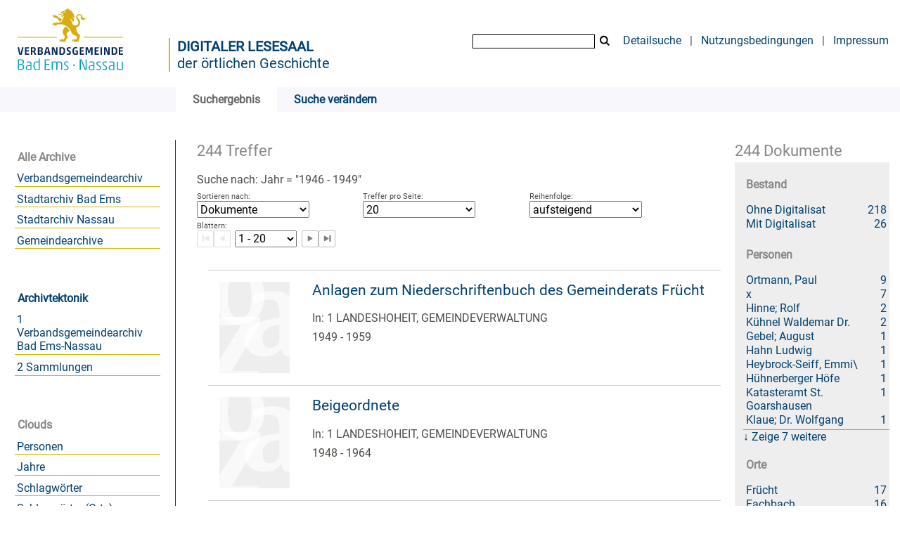

--- FILE ---
content_type: text/html;charset=utf-8
request_url: https://archiv.vgben.de/search?operation=searchRetrieve&query=dc.date%3D%221946%20-%201949%22%20and%20vl.domain%3Dvgaben%20sortBy%20dc.title%2Fasc
body_size: 8586
content:
<!DOCTYPE html>
<html lang="de"><head><title>Digitales Archiv der Verbandsgemeinde Bad Ems-Nassau / Suche Jahr = "1946 - 1949" [1-20]</title><meta http-equiv="Content-Type" content="xml; charset=UTF-8"><meta name="viewport" content="width = device-width, initial-scale = 1"><meta name="description" content="Digitales Archiv der Verbandsgemeinde Bad Ems-Nassau"><meta lang="de" content=""><link rel="shortcut icon" href="/domainimage/favicon.ico" type="image/x-icon"><link rel="alternate" type="application/rss+xml" title="Digitales Archiv der Verbandsgemeinde Bad Ems-Nassau" href="/rss"><link type="text/css" href="/css/vgaben.vgaben_content.css?-6152432537825016862" rel="stylesheet"><script src="/thirdparty/jquery-3.6.0.min.js">&#160;</script><script defer src="/static/scripts/main.js">&#160;</script><script defer src="/static/scripts/common.js">&#160;</script><script defer src="/static/scripts/fulltext.js">&#160;</script></head><body style="" class="bd-guest   bd-flexLayout bd-root bd-r-vgaben bd-m- bd-vgaben  bd-eadArchiveCollection bd-search bd-portal bd-nav bd-portal-searchResult bd-nav-searchResult bd-search-searchResult bd-list-rows bd-listnav"><span style="display:none" id="meta"><var id="tree">&#160;<var id="timeout" value="3600" class=" sessionsys"> </var><var id="name" value="vgaben" class=" domain"> </var><var id="relativeRootDomain" value="vgaben" class=" domain"> </var><var id="pathinfo" value="/search" class=" request"> </var><var id="fulldata" value="false" class=" domain"> </var><var id="search-linkDetailedsearchScope" value="domain" class=" templating"> </var><var id="class" value="search" class=" request"> </var><var id="classtype" value="portal" class=" request"> </var><var id="tab" value="searchResult" class=" request"> </var><var id="id" value="" class=" request"> </var><var id="query" value='dc.date="1946 - 1949" and vl.domain=vgaben sortBy dc.title/asc' class=" request"> </var><var id="leftColToggled" value="false" class=" session"> </var><var id="facetFilterToggled" value="false" class=" session"> </var><var id="topheight" value="80" class=" session"> </var><var id="bottomheight" value="20" class=" session"> </var><var id="bodywidth" value="1000" class=" session"> </var><var id="centercolwidth" value="0" class=" session"> </var><var id="middlerowheight" value="476" class=" session"> </var><var id="numberOfThumbs" value="20" class=" session"> </var><var id="clientwidth" value="1000" class=" session"> </var><var id="fullScreen" value="false" class=" session"> </var><var id="staticWidth" value="false" class=" session"> </var><var id="rightcolwidth" value="220" class=" session"> </var><var id="leftcolwidth" value="200" class=" session"> </var><var id="zoomwidth" value="600" class=" session"> </var><var id="mode" value="w" class=" session"> </var><var id="initialized" value="false" class=" session"> </var><var id="sizes" value="128,1200,2000,0,1000,304,1504,504,800" class=" webcache"> </var><var id="availableZoomLevels" value="304,504,800,1000,1504,2000" class=" webcache"> </var><var id="js-toggleMobileNavi" value="None" class=" templating"> </var><var id="fullscreen-fullzoomOnly" value="false" class=" templating"> </var><var id="css-mobileMin" value="992px" class=" templating"> </var><var id="tei-on" value="false" class=" templating"> </var><var id="search-alertIfEmpty" value="true" class=" templating"> </var><var id="search-quicksearchScope" value="domain" class=" templating"> </var><var id="search-toggleListMinStructs" value="3" class=" templating"> </var><var id="search-highlightingColor" value="00808066" class=" templating"> </var><var id="layout-wrapperMargins" value="body" class=" templating"> </var><var id="layout-useMiddleContentDIV" value="false" class=" templating"> </var><var id="layout-navPortAboveMiddleContentDIV" value="false" class=" templating"> </var><var id="navPort-align" value="top" class=" templating"> </var><var id="navPort-searchTheBookInit" value="closed" class=" templating"> </var><var id="navPath-pageviewStructureResize" value="js" class=" templating"> </var><var id="layout-useLayout" value="flexLayout" class=" templating"> </var><var id="listNavigation-keepToggleState" value="false" class=" templating"> </var><var id="fullscreen-mode" value="None" class=" templating"> </var><var id="groups" value="guest" class=" user"> </var></var><var id="client" value="browser">&#160;</var><var id="guest" value="true">&#160;</var><var class="layout" id="colleft" value="searchResult,">&#160;</var><var class="layout" id="colright" value="">&#160;</var></span><div id="main" class="divmain "><div id="topParts" class=""><a class="screenreaders" href="#leftParts">zum Hauptmen&#252;</a><a class="screenreaders" href="#centerParts">zum Inhalt</a><header role="banner" class=""><div id="defaultTop" class="wiki wiki-top defaultTop wiki-defaultTop defaultTop "><table cellpadding="0" cellspacing="0" id="topContent">
		<tr>
			<td>
<a href="https://vgben.de"><img alt="Logo der Verbandsgemeinde" src="/domainimage/logo.svg" style="height:120px;"></a>
			</td>
			<td id="topmenu">
            <div id="portallabel" style="margin-left: -5px; border-left: 2px solid #d9b600; margin-top: .3em; padding-top 2em; float: left; text-align: left; font-size: 1.25em; color: #004070;"><a class="textlink" href="/" style="text-transform: uppercase; font-weight: bold;">Digitaler Lesesaal</a><br><a class="textlink" href="/">der &#246;rtlichen Geschichte</a></div>
				<form method="get" onsubmit="return alertIfEmpty()" name="searchBox" class="searchform" id="quickSearchform" action="/search/quick"><label class="screenreaders" for="quicksearch">Quick Search: </label><input type="text" id="quicksearch" name="query" class="quicksearch" onfocus="this.value=''" style="" value="" preset="" msg="Bitte mindestens einen Suchbegriff eingeben."><button type="submit" id="quicksearchSubmit" class="button large edge slim flat noborder searchglass"><span class="hidden">OK</span></button></form>
				<a class="textlink" id="searchexpert" href="/search">Detailsuche</a>
				<span> | </span>
                				<a class="textlink" href="/wiki/Nutzungsbedingungen">Nutzungsbedingungen</a>
                				<span> | </span>
				<a class="textlink" href="/doc/imprint">Impressum</a>
			</td>
		</tr>
	</table></div><div id="mobileTop" class="defaultTop"><div class="main"><div id="topLogo"><a href="/" title="HOME">&#160;</a></div><div class="topLiner"><div class="vlsControl vl-mobile-top"><div class="button top-toggler large flat noborder searchglass searchbox toggle"><span style="font-size:0">&#160;</span></div><div title="Men&#252;" class="button custom-menu-layer top-toggler large flat noborder contents toggle leftParts"><span style="display: none;">&#160;</span></div></div></div></div><div class="addbox"><div class="searchbox totoggle"><form method="get" onsubmit='return alertIfEmpty("mobileQuicksearch")' name="searchBox" class="searchform" id="mobilequickSearchform" action="/search/quick"><a class="textlink  sel " id="searchexpert" href="/search"><span>Detailsuche</span></a><div id="mqs-wrap"><label class="screenreaders" for="mobileQuicksearch">Schnellsuche: </label><span class="button large edge slim flat noborder searchglass glassindic"><span style="display:none">&#160;</span></span><input type="text" id="mobileQuicksearch" name="query" class="quicksearch" onfocus="this.value=''" style="" placeholder="Suche " value="" preset="" msg="Bitte mindestens einen Suchbegriff eingeben."></div><button type="submit" id="quicksearchSubmit" class=" button large edge slim flat noborder searchglass"><span class="hidden">OK</span></button></form></div><div class="contents"><div class="vlsControl vl-mobile-top togglers"><div class="button list-toggler large flat noborder toggle leftParts" title="Men&#252;">Men&#252;</div><div class="button list-toggler large flat noborder toggle listNavigation" title="Filter">Filter</div></div></div></div></div><nav class="navPort   "><ul id="navPort" class="nav-inline navPort-nav navPort-search-searchResult"><li class="viewCtrl_sel  tab-searchResult firstCtrl tab-nav-searchResult" id="tab-search-searchResult"><span><i class="cap tab">Suchergebnis</i></span></li><li class="viewCtrl  tab-searchUI lastCtrl evenCtrl tab-search tab-nav-searchUI" id="tab-search-searchUI"><a href="/search"><i class="cap tab">Suche ver&#228;ndern</i></a></li><span style="font-size:0px">&#160;</span></ul></nav></header></div><div id="middleParts" class=""><div id="leftParts" class="leftcol"><a class="screenreaders" name="leftParts">&#160;</a><div id="leftContent"><nav role="navigation"><section><div class="menusection domainBox"><h4 class="menuheader" id="menuheaderDomainbox"><div>Alle Archive</div></h4><div class="menubox menubox menuboxDomainbox menuboxDomainbox-flat sel "><ul class="vl-nav nav"><li><a class="vgaben-child vgabenmain " href="/main">Verbandsgemeindearchiv</a></li><li><a class="vgaben-child vgabadems " href="/badems">Stadtarchiv Bad Ems</a></li><li><a class="vgaben-child vganassau " href="/nassau">Stadtarchiv Nassau</a></li><li><a class="vgaben-child vgagem " href="/gem">Gemeindearchive</a></li></ul></div></div></section><div id="firstClassificationLevel"><h4 class="menuheader menuheader-sel" id=""><div><a href="/topic/view/69">Archivtektonik</a></div></h4><div class="menubox menubox"><ul class="vl-nav nav"><li><a href="/topic/view/70">1 Verbandsgemeindearchiv Bad Ems-Nassau</a></li><li><a href="/topic/view/114">2 Sammlungen</a></li></ul></div></div><section><div class="menusection menusection-clouds"><h4 class="menuheader" id="menuboxCloudsHeader"><div>Clouds</div></h4><div class="menubox menubox" id="menuboxCloudsBox"><ul class="vl-nav nav"><li><a class="cloud-name  first" href="/nav/cloud/name">Personen</a></li><li><a class="cloud-date " href="/nav/cloud/date">Jahre</a></li><li><a class="cloud-keyword " href="/nav/cloud/keyword">Schlagw&#246;rter</a></li><li><a class="cloud-keyword.place " href="/nav/cloud/keyword.place">Schlagw&#246;rter (Orte)</a></li><li><a class="cloud-keyword.name  last" href="/nav/cloud/keyword.name">Schlagw&#246;rter (Personen)</a></li></ul></div></div></section></nav></div></div><div id="centerParts" class="maincol "><main role="main" class=""><img alt="" style="position:absolute;left:-9999px" id="cInfo" width="0" height="0"><div class="listNavigation column center " id="listNavigation"><a class="screenreaders" name="listNavigation">&#160;</a><nav role="navigation"><div id="countTitlesHeader" class="mainheader listNavBox results-count"><span class="num"><span><span class="titlecount">244</span><span class="mdtype"> Dokumente</span></span></span></div><div class="listNavBox" id="facetData"><div class="menusection pagemode" style=""><h4 class="menuheader menuheader-pagemode" id=""><div>Bestand</div></h4><div class="menubox menubox menubox-pagemode"><ul class="vl-nav nav"><li><a name="/search" href="?&amp;query=dc.date%3D%221946%20-%201949%22%20and%20vl.domain%3Dvgaben%20sortBy%20dc.title%2Fasc&amp;operation=searchRetrieve&amp;facets=pagemode%3D%22empty%22" rel="nofollow"><span class="itemCount" style="float:right"><span>218</span><span class="screenreaders">Eintr&#228;ge f&#252;r </span></span><span class="item">Ohne Digitalisat</span></a></li><li><a name="/search" href="?&amp;query=dc.date%3D%221946%20-%201949%22%20and%20vl.domain%3Dvgaben%20sortBy%20dc.title%2Fasc&amp;operation=searchRetrieve&amp;facets=pagemode%3D%22digitized%22" rel="nofollow"><span class="itemCount" style="float:right"><span>26</span><span class="screenreaders">Eintr&#228;ge f&#252;r </span></span><span class="item">Mit Digitalisat</span></a></li></ul></div></div><div class="menusection name" style=""><h4 class="menuheader menuheader-name" id=""><div>Personen</div></h4><div class="menubox menubox menubox-name"><ul class="vl-nav nav"><li><a name="/search" href="?&amp;query=dc.date%3D%221946%20-%201949%22%20and%20vl.domain%3Dvgaben%20sortBy%20dc.title%2Fasc&amp;operation=searchRetrieve&amp;facets=name%3D%22Ortmann%2C%20Paul%22" rel="nofollow"><span class="itemCount" style="float:right"><span>9</span><span class="screenreaders">Eintr&#228;ge f&#252;r </span></span><span class="item">Ortmann, Paul</span></a></li><li><a name="/search" href="?&amp;query=dc.date%3D%221946%20-%201949%22%20and%20vl.domain%3Dvgaben%20sortBy%20dc.title%2Fasc&amp;operation=searchRetrieve&amp;facets=name%3D%22x%22" rel="nofollow"><span class="itemCount" style="float:right"><span>7</span><span class="screenreaders">Eintr&#228;ge f&#252;r </span></span><span class="item">x</span></a></li><li><a name="/search" href="?&amp;query=dc.date%3D%221946%20-%201949%22%20and%20vl.domain%3Dvgaben%20sortBy%20dc.title%2Fasc&amp;operation=searchRetrieve&amp;facets=name%3D%22Hinne%3B%20Rolf%22" rel="nofollow"><span class="itemCount" style="float:right"><span>2</span><span class="screenreaders">Eintr&#228;ge f&#252;r </span></span><span class="item">Hinne; Rolf</span></a></li><li><a name="/search" href="?&amp;query=dc.date%3D%221946%20-%201949%22%20and%20vl.domain%3Dvgaben%20sortBy%20dc.title%2Fasc&amp;operation=searchRetrieve&amp;facets=name%3D%22K%C3%BChnel%20Waldemar%20Dr.%22" rel="nofollow"><span class="itemCount" style="float:right"><span>2</span><span class="screenreaders">Eintr&#228;ge f&#252;r </span></span><span class="item">K&#252;hnel Waldemar Dr.</span></a></li><li><a name="/search" href="?&amp;query=dc.date%3D%221946%20-%201949%22%20and%20vl.domain%3Dvgaben%20sortBy%20dc.title%2Fasc&amp;operation=searchRetrieve&amp;facets=name%3D%22Gebel%3B%20August%22" rel="nofollow"><span class="itemCount" style="float:right"><span>1</span><span class="screenreaders">Eintr&#228;ge f&#252;r </span></span><span class="item">Gebel; August</span></a></li><li><a name="/search" href="?&amp;query=dc.date%3D%221946%20-%201949%22%20and%20vl.domain%3Dvgaben%20sortBy%20dc.title%2Fasc&amp;operation=searchRetrieve&amp;facets=name%3D%22Hahn%20Ludwig%22" rel="nofollow"><span class="itemCount" style="float:right"><span>1</span><span class="screenreaders">Eintr&#228;ge f&#252;r </span></span><span class="item">Hahn Ludwig</span></a></li><li><a name="/search" href="?&amp;query=dc.date%3D%221946%20-%201949%22%20and%20vl.domain%3Dvgaben%20sortBy%20dc.title%2Fasc&amp;operation=searchRetrieve&amp;facets=name%3D%22Heybrock-Seiff%2C%20Emmi%5C%22" rel="nofollow"><span class="itemCount" style="float:right"><span>1</span><span class="screenreaders">Eintr&#228;ge f&#252;r </span></span><span class="item">Heybrock-Seiff, Emmi\</span></a></li><li><a name="/search" href="?&amp;query=dc.date%3D%221946%20-%201949%22%20and%20vl.domain%3Dvgaben%20sortBy%20dc.title%2Fasc&amp;operation=searchRetrieve&amp;facets=name%3D%22H%C3%BChnerberger%20H%C3%B6fe%22" rel="nofollow"><span class="itemCount" style="float:right"><span>1</span><span class="screenreaders">Eintr&#228;ge f&#252;r </span></span><span class="item">H&#252;hnerberger H&#246;fe</span></a></li><li><a name="/search" href="?&amp;query=dc.date%3D%221946%20-%201949%22%20and%20vl.domain%3Dvgaben%20sortBy%20dc.title%2Fasc&amp;operation=searchRetrieve&amp;facets=name%3D%22Katasteramt%20St.%20Goarshausen%22" rel="nofollow"><span class="itemCount" style="float:right"><span>1</span><span class="screenreaders">Eintr&#228;ge f&#252;r </span></span><span class="item">Katasteramt St. Goarshausen</span></a></li><li><a name="/search" href="?&amp;query=dc.date%3D%221946%20-%201949%22%20and%20vl.domain%3Dvgaben%20sortBy%20dc.title%2Fasc&amp;operation=searchRetrieve&amp;facets=name%3D%22Klaue%3B%20Dr.%20Wolfgang%22" rel="nofollow"><span class="itemCount" style="float:right"><span>1</span><span class="screenreaders">Eintr&#228;ge f&#252;r </span></span><span class="item">Klaue; Dr. Wolfgang</span></a></li><li><a name="/search" href="?&amp;query=dc.date%3D%221946%20-%201949%22%20and%20vl.domain%3Dvgaben%20sortBy%20dc.title%2Fasc&amp;operation=searchRetrieve&amp;facets=name%3D%22Peter%20Haas%2C%20Wilhelm%20Augst%20u.a.%22" class="toggled-facetitems" rel="nofollow"><span class="itemCount" style="float:right"><span>1</span><span class="screenreaders">Eintr&#228;ge f&#252;r </span></span><span class="item">Peter Haas, Wilhelm Augst u.a.</span></a></li><li><a name="/search" href="?&amp;query=dc.date%3D%221946%20-%201949%22%20and%20vl.domain%3Dvgaben%20sortBy%20dc.title%2Fasc&amp;operation=searchRetrieve&amp;facets=name%3D%22Rechnungshof%22" class="toggled-facetitems" rel="nofollow"><span class="itemCount" style="float:right"><span>1</span><span class="screenreaders">Eintr&#228;ge f&#252;r </span></span><span class="item">Rechnungshof</span></a></li><li><a name="/search" href="?&amp;query=dc.date%3D%221946%20-%201949%22%20and%20vl.domain%3Dvgaben%20sortBy%20dc.title%2Fasc&amp;operation=searchRetrieve&amp;facets=name%3D%22Schuhmacher%3B%20Wilhelm%22" class="toggled-facetitems" rel="nofollow"><span class="itemCount" style="float:right"><span>1</span><span class="screenreaders">Eintr&#228;ge f&#252;r </span></span><span class="item">Schuhmacher; Wilhelm</span></a></li><li><a name="/search" href="?&amp;query=dc.date%3D%221946%20-%201949%22%20and%20vl.domain%3Dvgaben%20sortBy%20dc.title%2Fasc&amp;operation=searchRetrieve&amp;facets=name%3D%22Stadt%20Bad%20Ems%22" class="toggled-facetitems" rel="nofollow"><span class="itemCount" style="float:right"><span>1</span><span class="screenreaders">Eintr&#228;ge f&#252;r </span></span><span class="item">Stadt Bad Ems</span></a></li><li><a name="/search" href="?&amp;query=dc.date%3D%221946%20-%201949%22%20and%20vl.domain%3Dvgaben%20sortBy%20dc.title%2Fasc&amp;operation=searchRetrieve&amp;facets=name%3D%22Suderow-Wolf%3B%20Maria%22" class="toggled-facetitems" rel="nofollow"><span class="itemCount" style="float:right"><span>1</span><span class="screenreaders">Eintr&#228;ge f&#252;r </span></span><span class="item">Suderow-Wolf; Maria</span></a></li><li><a name="/search" href="?&amp;query=dc.date%3D%221946%20-%201949%22%20and%20vl.domain%3Dvgaben%20sortBy%20dc.title%2Fasc&amp;operation=searchRetrieve&amp;facets=name%3D%22VG-Werke%22" class="toggled-facetitems" rel="nofollow"><span class="itemCount" style="float:right"><span>1</span><span class="screenreaders">Eintr&#228;ge f&#252;r </span></span><span class="item">VG-Werke</span></a></li><li><a name="/search" href="?&amp;query=dc.date%3D%221946%20-%201949%22%20and%20vl.domain%3Dvgaben%20sortBy%20dc.title%2Fasc&amp;operation=searchRetrieve&amp;facets=name%3D%22Wasser-%20und%20Schifffahrtsamt%22" class="toggled-facetitems" rel="nofollow"><span class="itemCount" style="float:right"><span>1</span><span class="screenreaders">Eintr&#228;ge f&#252;r </span></span><span class="item">Wasser- und Schifffahrtsamt</span></a></li></ul></div><a class="toggle-facetitems toggle-facetitems-name expand-facetitems">Zeige 7 weitere</a><a class="toggle-facetitems reduce-facetitems" style="display:none">Zeige erste 10</a></div><div class="menusection place" style=""><h4 class="menuheader menuheader-place" id=""><div>Orte</div></h4><div class="menubox menubox menubox-place"><ul class="vl-nav nav"><li><a name="/search" href="?&amp;query=dc.date%3D%221946%20-%201949%22%20and%20vl.domain%3Dvgaben%20sortBy%20dc.title%2Fasc&amp;operation=searchRetrieve&amp;facets=place%3D%22Fr%C3%BCcht%22" rel="nofollow"><span class="itemCount" style="float:right"><span>17</span><span class="screenreaders">Eintr&#228;ge f&#252;r </span></span><span class="item">Fr&#252;cht</span></a></li><li><a name="/search" href="?&amp;query=dc.date%3D%221946%20-%201949%22%20and%20vl.domain%3Dvgaben%20sortBy%20dc.title%2Fasc&amp;operation=searchRetrieve&amp;facets=place%3D%22Fachbach%22" rel="nofollow"><span class="itemCount" style="float:right"><span>16</span><span class="screenreaders">Eintr&#228;ge f&#252;r </span></span><span class="item">Fachbach</span></a></li><li><a name="/search" href="?&amp;query=dc.date%3D%221946%20-%201949%22%20and%20vl.domain%3Dvgaben%20sortBy%20dc.title%2Fasc&amp;operation=searchRetrieve&amp;facets=place%3D%22Bad%20Ems%22" rel="nofollow"><span class="itemCount" style="float:right"><span>15</span><span class="screenreaders">Eintr&#228;ge f&#252;r </span></span><span class="item">Bad Ems</span></a></li><li><a name="/search" href="?&amp;query=dc.date%3D%221946%20-%201949%22%20and%20vl.domain%3Dvgaben%20sortBy%20dc.title%2Fasc&amp;operation=searchRetrieve&amp;facets=place%3D%22Kemmenau%22" rel="nofollow"><span class="itemCount" style="float:right"><span>8</span><span class="screenreaders">Eintr&#228;ge f&#252;r </span></span><span class="item">Kemmenau</span></a></li><li><a name="/search" href="?&amp;query=dc.date%3D%221946%20-%201949%22%20and%20vl.domain%3Dvgaben%20sortBy%20dc.title%2Fasc&amp;operation=searchRetrieve&amp;facets=place%3D%22Arzbach%22" rel="nofollow"><span class="itemCount" style="float:right"><span>5</span><span class="screenreaders">Eintr&#228;ge f&#252;r </span></span><span class="item">Arzbach</span></a></li><li><a name="/search" href="?&amp;query=dc.date%3D%221946%20-%201949%22%20and%20vl.domain%3Dvgaben%20sortBy%20dc.title%2Fasc&amp;operation=searchRetrieve&amp;facets=place%3D%22Bad%20Ems%5C%22" rel="nofollow"><span class="itemCount" style="float:right"><span>4</span><span class="screenreaders">Eintr&#228;ge f&#252;r </span></span><span class="item">Bad Ems\</span></a></li><li><a name="/search" href="?&amp;query=dc.date%3D%221946%20-%201949%22%20and%20vl.domain%3Dvgaben%20sortBy%20dc.title%2Fasc&amp;operation=searchRetrieve&amp;facets=place%3D%22Koblenz%22" rel="nofollow"><span class="itemCount" style="float:right"><span>3</span><span class="screenreaders">Eintr&#228;ge f&#252;r </span></span><span class="item">Koblenz</span></a></li><li><a name="/search" href="?&amp;query=dc.date%3D%221946%20-%201949%22%20and%20vl.domain%3Dvgaben%20sortBy%20dc.title%2Fasc&amp;operation=searchRetrieve&amp;facets=place%3D%22Miellen%22" rel="nofollow"><span class="itemCount" style="float:right"><span>2</span><span class="screenreaders">Eintr&#228;ge f&#252;r </span></span><span class="item">Miellen</span></a></li><li><a name="/search" href="?&amp;query=dc.date%3D%221946%20-%201949%22%20and%20vl.domain%3Dvgaben%20sortBy%20dc.title%2Fasc&amp;operation=searchRetrieve&amp;facets=place%3D%22Dausenau%22" rel="nofollow"><span class="itemCount" style="float:right"><span>1</span><span class="screenreaders">Eintr&#228;ge f&#252;r </span></span><span class="item">Dausenau</span></a></li><li><a name="/search" href="?&amp;query=dc.date%3D%221946%20-%201949%22%20and%20vl.domain%3Dvgaben%20sortBy%20dc.title%2Fasc&amp;operation=searchRetrieve&amp;facets=place%3D%22Lahnstein%3B%20Oberlahnstein%22" rel="nofollow"><span class="itemCount" style="float:right"><span>1</span><span class="screenreaders">Eintr&#228;ge f&#252;r </span></span><span class="item">Lahnstein; Oberlahnstein</span></a></li><li><a name="/search" href="?&amp;query=dc.date%3D%221946%20-%201949%22%20and%20vl.domain%3Dvgaben%20sortBy%20dc.title%2Fasc&amp;operation=searchRetrieve&amp;facets=place%3D%22Nievern%22" class="toggled-facetitems" rel="nofollow"><span class="itemCount" style="float:right"><span>1</span><span class="screenreaders">Eintr&#228;ge f&#252;r </span></span><span class="item">Nievern</span></a></li><li><a name="/search" href="?&amp;query=dc.date%3D%221946%20-%201949%22%20and%20vl.domain%3Dvgaben%20sortBy%20dc.title%2Fasc&amp;operation=searchRetrieve&amp;facets=place%3D%22Nievern%5C%22" class="toggled-facetitems" rel="nofollow"><span class="itemCount" style="float:right"><span>1</span><span class="screenreaders">Eintr&#228;ge f&#252;r </span></span><span class="item">Nievern\</span></a></li><li><a name="/search" href="?&amp;query=dc.date%3D%221946%20-%201949%22%20and%20vl.domain%3Dvgaben%20sortBy%20dc.title%2Fasc&amp;operation=searchRetrieve&amp;facets=place%3D%22Nievern%5CDausenau%22" class="toggled-facetitems" rel="nofollow"><span class="itemCount" style="float:right"><span>1</span><span class="screenreaders">Eintr&#228;ge f&#252;r </span></span><span class="item">Nievern\Dausenau</span></a></li><li><a name="/search" href="?&amp;query=dc.date%3D%221946%20-%201949%22%20and%20vl.domain%3Dvgaben%20sortBy%20dc.title%2Fasc&amp;operation=searchRetrieve&amp;facets=place%3D%22Obernhof%22" class="toggled-facetitems" rel="nofollow"><span class="itemCount" style="float:right"><span>1</span><span class="screenreaders">Eintr&#228;ge f&#252;r </span></span><span class="item">Obernhof</span></a></li><li><a name="/search" href="?&amp;query=dc.date%3D%221946%20-%201949%22%20and%20vl.domain%3Dvgaben%20sortBy%20dc.title%2Fasc&amp;operation=searchRetrieve&amp;facets=place%3D%22Wasserversorgung%22" class="toggled-facetitems" rel="nofollow"><span class="itemCount" style="float:right"><span>1</span><span class="screenreaders">Eintr&#228;ge f&#252;r </span></span><span class="item">Wasserversorgung</span></a></li></ul></div><a class="toggle-facetitems toggle-facetitems-place expand-facetitems">Zeige 5 weitere</a><a class="toggle-facetitems reduce-facetitems" style="display:none">Zeige erste 10</a></div><div class="menusection d100" style=""><h4 class="menuheader menuheader-d100" id=""><div>Zeitr&#228;ume</div></h4><div class="menubox menubox menubox-d100"><ul class="vl-nav nav"><li><a name="/search" href="?&amp;query=dc.date%3D%221946%20-%201949%22%20and%20vl.domain%3Dvgaben%20sortBy%20dc.title%2Fasc&amp;operation=searchRetrieve&amp;facets=d100%3D%221900%22" rel="nofollow"><span class="itemCount" style="float:right"><span>244</span><span class="screenreaders">Eintr&#228;ge f&#252;r </span></span><span class="item">1901-2000</span></a></li></ul></div></div><div class="menusection d10" style=""><h4 class="menuheader menuheader-d10" id=""><div>Zeitr&#228;ume</div></h4><div class="menubox menubox menubox-d10"><ul class="vl-nav nav"><li><a name="/search" href="?&amp;query=dc.date%3D%221946%20-%201949%22%20and%20vl.domain%3Dvgaben%20sortBy%20dc.title%2Fasc&amp;operation=searchRetrieve&amp;facets=d10%3D%221940%22" rel="nofollow"><span class="itemCount" style="float:right"><span>244</span><span class="screenreaders">Eintr&#228;ge f&#252;r </span></span><span class="item">1941-1950</span></a></li></ul></div></div><div class="menusection keyword" style=""><h4 class="menuheader menuheader-keyword" id=""><div>Schlagw&#246;rter</div></h4><div class="menubox menubox menubox-keyword"><ul class="vl-nav nav"><li><a name="/search" href="?&amp;query=dc.date%3D%221946%20-%201949%22%20and%20vl.domain%3Dvgaben%20sortBy%20dc.title%2Fasc&amp;operation=searchRetrieve&amp;facets=keyword%3D%22Sterberegister%22" rel="nofollow"><span class="itemCount" style="float:right"><span>25</span><span class="screenreaders">Eintr&#228;ge f&#252;r </span></span><span class="item">Sterberegister</span></a></li><li><a name="/search" href="?&amp;query=dc.date%3D%221946%20-%201949%22%20and%20vl.domain%3Dvgaben%20sortBy%20dc.title%2Fasc&amp;operation=searchRetrieve&amp;facets=keyword%3D%22Europ%C3%A4ischer%20Hof%22" rel="nofollow"><span class="itemCount" style="float:right"><span>9</span><span class="screenreaders">Eintr&#228;ge f&#252;r </span></span><span class="item">Europ&#228;ischer Hof</span></a></li><li><a name="/search" href="?&amp;query=dc.date%3D%221946%20-%201949%22%20and%20vl.domain%3Dvgaben%20sortBy%20dc.title%2Fasc&amp;operation=searchRetrieve&amp;facets=keyword%3D%22B%C3%BCrgermeister%22" rel="nofollow"><span class="itemCount" style="float:right"><span>5</span><span class="screenreaders">Eintr&#228;ge f&#252;r </span></span><span class="item">B&#252;rgermeister</span></a></li><li><a name="/search" href="?&amp;query=dc.date%3D%221946%20-%201949%22%20and%20vl.domain%3Dvgaben%20sortBy%20dc.title%2Fasc&amp;operation=searchRetrieve&amp;facets=keyword%3D%22Haushaltsplan%22" rel="nofollow"><span class="itemCount" style="float:right"><span>5</span><span class="screenreaders">Eintr&#228;ge f&#252;r </span></span><span class="item">Haushaltsplan</span></a></li><li><a name="/search" href="?&amp;query=dc.date%3D%221946%20-%201949%22%20and%20vl.domain%3Dvgaben%20sortBy%20dc.title%2Fasc&amp;operation=searchRetrieve&amp;facets=keyword%3D%22Aussch%C3%BCsse%22" rel="nofollow"><span class="itemCount" style="float:right"><span>3</span><span class="screenreaders">Eintr&#228;ge f&#252;r </span></span><span class="item">Aussch&#252;sse</span></a></li><li><a name="/search" href="?&amp;query=dc.date%3D%221946%20-%201949%22%20and%20vl.domain%3Dvgaben%20sortBy%20dc.title%2Fasc&amp;operation=searchRetrieve&amp;facets=keyword%3D%22Fremdenverkehr%22" rel="nofollow"><span class="itemCount" style="float:right"><span>3</span><span class="screenreaders">Eintr&#228;ge f&#252;r </span></span><span class="item">Fremdenverkehr</span></a></li><li><a name="/search" href="?&amp;query=dc.date%3D%221946%20-%201949%22%20and%20vl.domain%3Dvgaben%20sortBy%20dc.title%2Fasc&amp;operation=searchRetrieve&amp;facets=keyword%3D%22Personalakten%22" rel="nofollow"><span class="itemCount" style="float:right"><span>3</span><span class="screenreaders">Eintr&#228;ge f&#252;r </span></span><span class="item">Personalakten</span></a></li><li><a name="/search" href="?&amp;query=dc.date%3D%221946%20-%201949%22%20and%20vl.domain%3Dvgaben%20sortBy%20dc.title%2Fasc&amp;operation=searchRetrieve&amp;facets=keyword%3D%22Schulen%5CGoethe-Gymnasium%22" rel="nofollow"><span class="itemCount" style="float:right"><span>3</span><span class="screenreaders">Eintr&#228;ge f&#252;r </span></span><span class="item">Schulen\Goethe-Gymnasium</span></a></li><li><a name="/search" href="?&amp;query=dc.date%3D%221946%20-%201949%22%20and%20vl.domain%3Dvgaben%20sortBy%20dc.title%2Fasc&amp;operation=searchRetrieve&amp;facets=keyword%3D%22Schulspeisung%22" rel="nofollow"><span class="itemCount" style="float:right"><span>3</span><span class="screenreaders">Eintr&#228;ge f&#252;r </span></span><span class="item">Schulspeisung</span></a></li><li><a name="/search" href="?&amp;query=dc.date%3D%221946%20-%201949%22%20and%20vl.domain%3Dvgaben%20sortBy%20dc.title%2Fasc&amp;operation=searchRetrieve&amp;facets=keyword%3D%22Deutsches%20Rotes%20Kreuz%22" rel="nofollow"><span class="itemCount" style="float:right"><span>2</span><span class="screenreaders">Eintr&#228;ge f&#252;r </span></span><span class="item">Deutsches Rotes Kreuz</span></a></li><li><a name="/search" href="?&amp;query=dc.date%3D%221946%20-%201949%22%20and%20vl.domain%3Dvgaben%20sortBy%20dc.title%2Fasc&amp;operation=searchRetrieve&amp;facets=keyword%3D%22Eier%22" class="toggled-facetitems" rel="nofollow"><span class="itemCount" style="float:right"><span>2</span><span class="screenreaders">Eintr&#228;ge f&#252;r </span></span><span class="item">Eier</span></a></li><li><a name="/search" href="?&amp;query=dc.date%3D%221946%20-%201949%22%20and%20vl.domain%3Dvgaben%20sortBy%20dc.title%2Fasc&amp;operation=searchRetrieve&amp;facets=keyword%3D%22Feuerwehr%22" class="toggled-facetitems" rel="nofollow"><span class="itemCount" style="float:right"><span>2</span><span class="screenreaders">Eintr&#228;ge f&#252;r </span></span><span class="item">Feuerwehr</span></a></li><li><a name="/search" href="?&amp;query=dc.date%3D%221946%20-%201949%22%20and%20vl.domain%3Dvgaben%20sortBy%20dc.title%2Fasc&amp;operation=searchRetrieve&amp;facets=keyword%3D%22Grundsteuer%22" class="toggled-facetitems" rel="nofollow"><span class="itemCount" style="float:right"><span>2</span><span class="screenreaders">Eintr&#228;ge f&#252;r </span></span><span class="item">Grundsteuer</span></a></li><li><a name="/search" href="?&amp;query=dc.date%3D%221946%20-%201949%22%20and%20vl.domain%3Dvgaben%20sortBy%20dc.title%2Fasc&amp;operation=searchRetrieve&amp;facets=keyword%3D%22Reevakuierung%22" class="toggled-facetitems" rel="nofollow"><span class="itemCount" style="float:right"><span>2</span><span class="screenreaders">Eintr&#228;ge f&#252;r </span></span><span class="item">Reevakuierung</span></a></li><li><a name="/search" href="?&amp;query=dc.date%3D%221946%20-%201949%22%20and%20vl.domain%3Dvgaben%20sortBy%20dc.title%2Fasc&amp;operation=searchRetrieve&amp;facets=keyword%3D%22R%C3%BCckf%C3%BChrung%5CReevakuierung%22" class="toggled-facetitems" rel="nofollow"><span class="itemCount" style="float:right"><span>2</span><span class="screenreaders">Eintr&#228;ge f&#252;r </span></span><span class="item">R&#252;ckf&#252;hrung\Reevakuierung</span></a></li><li><a name="/search" href="?&amp;query=dc.date%3D%221946%20-%201949%22%20and%20vl.domain%3Dvgaben%20sortBy%20dc.title%2Fasc&amp;operation=searchRetrieve&amp;facets=keyword%3D%22Schulen%22" class="toggled-facetitems" rel="nofollow"><span class="itemCount" style="float:right"><span>2</span><span class="screenreaders">Eintr&#228;ge f&#252;r </span></span><span class="item">Schulen</span></a></li><li><a name="/search" href="?&amp;query=dc.date%3D%221946%20-%201949%22%20and%20vl.domain%3Dvgaben%20sortBy%20dc.title%2Fasc&amp;operation=searchRetrieve&amp;facets=keyword%3D%22Spielbank%22" class="toggled-facetitems" rel="nofollow"><span class="itemCount" style="float:right"><span>2</span><span class="screenreaders">Eintr&#228;ge f&#252;r </span></span><span class="item">Spielbank</span></a></li><li><a name="/search" href="?&amp;query=dc.date%3D%221946%20-%201949%22%20and%20vl.domain%3Dvgaben%20sortBy%20dc.title%2Fasc&amp;operation=searchRetrieve&amp;facets=keyword%3D%22Tabaksteuer%22" class="toggled-facetitems" rel="nofollow"><span class="itemCount" style="float:right"><span>2</span><span class="screenreaders">Eintr&#228;ge f&#252;r </span></span><span class="item">Tabaksteuer</span></a></li><li><a name="/search" href="?&amp;query=dc.date%3D%221946%20-%201949%22%20and%20vl.domain%3Dvgaben%20sortBy%20dc.title%2Fasc&amp;operation=searchRetrieve&amp;facets=keyword%3D%22Theater%22" class="toggled-facetitems" rel="nofollow"><span class="itemCount" style="float:right"><span>2</span><span class="screenreaders">Eintr&#228;ge f&#252;r </span></span><span class="item">Theater</span></a></li><li><a name="/search" href="?&amp;query=dc.date%3D%221946%20-%201949%22%20and%20vl.domain%3Dvgaben%20sortBy%20dc.title%2Fasc&amp;operation=searchRetrieve&amp;facets=keyword%3D%22Wiedergutmachung%22" class="toggled-facetitems" rel="nofollow"><span class="itemCount" style="float:right"><span>2</span><span class="screenreaders">Eintr&#228;ge f&#252;r </span></span><span class="item">Wiedergutmachung</span></a></li><li><a name="/search" href="?&amp;query=dc.date%3D%221946%20-%201949%22%20and%20vl.domain%3Dvgaben%20sortBy%20dc.title%2Fasc&amp;operation=searchRetrieve&amp;facets=keyword%3D%22Bartholom%C3%A4usmarkt%22" class="toggled-facetitems" rel="nofollow"><span class="itemCount" style="float:right"><span>1</span><span class="screenreaders">Eintr&#228;ge f&#252;r </span></span><span class="item">Bartholom&#228;usmarkt</span></a></li><li><a name="/search" href="?&amp;query=dc.date%3D%221946%20-%201949%22%20and%20vl.domain%3Dvgaben%20sortBy%20dc.title%2Fasc&amp;operation=searchRetrieve&amp;facets=keyword%3D%22Besatzung%22" class="toggled-facetitems" rel="nofollow"><span class="itemCount" style="float:right"><span>1</span><span class="screenreaders">Eintr&#228;ge f&#252;r </span></span><span class="item">Besatzung</span></a></li><li><a name="/search" href="?&amp;query=dc.date%3D%221946%20-%201949%22%20and%20vl.domain%3Dvgaben%20sortBy%20dc.title%2Fasc&amp;operation=searchRetrieve&amp;facets=keyword%3D%22Besatzungsamt%22" class="toggled-facetitems" rel="nofollow"><span class="itemCount" style="float:right"><span>1</span><span class="screenreaders">Eintr&#228;ge f&#252;r </span></span><span class="item">Besatzungsamt</span></a></li><li><a name="/search" href="?&amp;query=dc.date%3D%221946%20-%201949%22%20and%20vl.domain%3Dvgaben%20sortBy%20dc.title%2Fasc&amp;operation=searchRetrieve&amp;facets=keyword%3D%22Besatzungsbauten%22" class="toggled-facetitems" rel="nofollow"><span class="itemCount" style="float:right"><span>1</span><span class="screenreaders">Eintr&#228;ge f&#252;r </span></span><span class="item">Besatzungsbauten</span></a></li><li><a name="/search" href="?&amp;query=dc.date%3D%221946%20-%201949%22%20and%20vl.domain%3Dvgaben%20sortBy%20dc.title%2Fasc&amp;operation=searchRetrieve&amp;facets=keyword%3D%22Beschlagnahme%22" class="toggled-facetitems" rel="nofollow"><span class="itemCount" style="float:right"><span>1</span><span class="screenreaders">Eintr&#228;ge f&#252;r </span></span><span class="item">Beschlagnahme</span></a></li><li><a name="/search" href="?&amp;query=dc.date%3D%221946%20-%201949%22%20and%20vl.domain%3Dvgaben%20sortBy%20dc.title%2Fasc&amp;operation=searchRetrieve&amp;facets=keyword%3D%22Br%C3%BCcke%3B%20Bahnhofs%22" class="toggled-facetitems" rel="nofollow"><span class="itemCount" style="float:right"><span>1</span><span class="screenreaders">Eintr&#228;ge f&#252;r </span></span><span class="item">Br&#252;cke; Bahnhofs</span></a></li><li><a name="/search" href="?&amp;query=dc.date%3D%221946%20-%201949%22%20and%20vl.domain%3Dvgaben%20sortBy%20dc.title%2Fasc&amp;operation=searchRetrieve&amp;facets=keyword%3D%22Fahndungen%22" class="toggled-facetitems" rel="nofollow"><span class="itemCount" style="float:right"><span>1</span><span class="screenreaders">Eintr&#228;ge f&#252;r </span></span><span class="item">Fahndungen</span></a></li><li><a name="/search" href="?&amp;query=dc.date%3D%221946%20-%201949%22%20and%20vl.domain%3Dvgaben%20sortBy%20dc.title%2Fasc&amp;operation=searchRetrieve&amp;facets=keyword%3D%22Fako%20Lotz%22" class="toggled-facetitems" rel="nofollow"><span class="itemCount" style="float:right"><span>1</span><span class="screenreaders">Eintr&#228;ge f&#252;r </span></span><span class="item">Fako Lotz</span></a></li><li><a name="/search" href="?&amp;query=dc.date%3D%221946%20-%201949%22%20and%20vl.domain%3Dvgaben%20sortBy%20dc.title%2Fasc&amp;operation=searchRetrieve&amp;facets=keyword%3D%22Forst%22" class="toggled-facetitems" rel="nofollow"><span class="itemCount" style="float:right"><span>1</span><span class="screenreaders">Eintr&#228;ge f&#252;r </span></span><span class="item">Forst</span></a></li><li><a name="/search" href="?&amp;query=dc.date%3D%221946%20-%201949%22%20and%20vl.domain%3Dvgaben%20sortBy%20dc.title%2Fasc&amp;operation=searchRetrieve&amp;facets=keyword%3D%22Gemeinderat%22" class="toggled-facetitems" rel="nofollow"><span class="itemCount" style="float:right"><span>1</span><span class="screenreaders">Eintr&#228;ge f&#252;r </span></span><span class="item">Gemeinderat</span></a></li><li><a name="/search" href="?&amp;query=dc.date%3D%221946%20-%201949%22%20and%20vl.domain%3Dvgaben%20sortBy%20dc.title%2Fasc&amp;operation=searchRetrieve&amp;facets=keyword%3D%22Heilb%C3%A4der%22" class="toggled-facetitems" rel="nofollow"><span class="itemCount" style="float:right"><span>1</span><span class="screenreaders">Eintr&#228;ge f&#252;r </span></span><span class="item">Heilb&#228;der</span></a></li><li><a name="/search" href="?&amp;query=dc.date%3D%221946%20-%201949%22%20and%20vl.domain%3Dvgaben%20sortBy%20dc.title%2Fasc&amp;operation=searchRetrieve&amp;facets=keyword%3D%22Humbach%22" class="toggled-facetitems" rel="nofollow"><span class="itemCount" style="float:right"><span>1</span><span class="screenreaders">Eintr&#228;ge f&#252;r </span></span><span class="item">Humbach</span></a></li><li><a name="/search" href="?&amp;query=dc.date%3D%221946%20-%201949%22%20and%20vl.domain%3Dvgaben%20sortBy%20dc.title%2Fasc&amp;operation=searchRetrieve&amp;facets=keyword%3D%22Kurkommission%5CThermalbad%22" class="toggled-facetitems" rel="nofollow"><span class="itemCount" style="float:right"><span>1</span><span class="screenreaders">Eintr&#228;ge f&#252;r </span></span><span class="item">Kurkommission\Thermalbad</span></a></li><li><a name="/search" href="?&amp;query=dc.date%3D%221946%20-%201949%22%20and%20vl.domain%3Dvgaben%20sortBy%20dc.title%2Fasc&amp;operation=searchRetrieve&amp;facets=keyword%3D%22Landesfremdenverkehrsverband%22" class="toggled-facetitems" rel="nofollow"><span class="itemCount" style="float:right"><span>1</span><span class="screenreaders">Eintr&#228;ge f&#252;r </span></span><span class="item">Landesfremdenverkehrsverband</span></a></li><li><a name="/search" href="?&amp;query=dc.date%3D%221946%20-%201949%22%20and%20vl.domain%3Dvgaben%20sortBy%20dc.title%2Fasc&amp;operation=searchRetrieve&amp;facets=keyword%3D%22Leichenschau%22" class="toggled-facetitems" rel="nofollow"><span class="itemCount" style="float:right"><span>1</span><span class="screenreaders">Eintr&#228;ge f&#252;r </span></span><span class="item">Leichenschau</span></a></li><li><a name="/search" href="?&amp;query=dc.date%3D%221946%20-%201949%22%20and%20vl.domain%3Dvgaben%20sortBy%20dc.title%2Fasc&amp;operation=searchRetrieve&amp;facets=keyword%3D%22Malbergbahn%22" class="toggled-facetitems" rel="nofollow"><span class="itemCount" style="float:right"><span>1</span><span class="screenreaders">Eintr&#228;ge f&#252;r </span></span><span class="item">Malbergbahn</span></a></li><li><a name="/search" href="?&amp;query=dc.date%3D%221946%20-%201949%22%20and%20vl.domain%3Dvgaben%20sortBy%20dc.title%2Fasc&amp;operation=searchRetrieve&amp;facets=keyword%3D%22Messe%22" class="toggled-facetitems" rel="nofollow"><span class="itemCount" style="float:right"><span>1</span><span class="screenreaders">Eintr&#228;ge f&#252;r </span></span><span class="item">Messe</span></a></li><li><a name="/search" href="?&amp;query=dc.date%3D%221946%20-%201949%22%20and%20vl.domain%3Dvgaben%20sortBy%20dc.title%2Fasc&amp;operation=searchRetrieve&amp;facets=keyword%3D%22M%C3%BCllabfuhr%22" class="toggled-facetitems" rel="nofollow"><span class="itemCount" style="float:right"><span>1</span><span class="screenreaders">Eintr&#228;ge f&#252;r </span></span><span class="item">M&#252;llabfuhr</span></a></li><li><a name="/search" href="?&amp;query=dc.date%3D%221946%20-%201949%22%20and%20vl.domain%3Dvgaben%20sortBy%20dc.title%2Fasc&amp;operation=searchRetrieve&amp;facets=keyword%3D%22Nassau-Oranien%22" class="toggled-facetitems" rel="nofollow"><span class="itemCount" style="float:right"><span>1</span><span class="screenreaders">Eintr&#228;ge f&#252;r </span></span><span class="item">Nassau-Oranien</span></a></li><li><a name="/search" href="?&amp;query=dc.date%3D%221946%20-%201949%22%20and%20vl.domain%3Dvgaben%20sortBy%20dc.title%2Fasc&amp;operation=searchRetrieve&amp;facets=keyword%3D%22SPD%22" class="toggled-facetitems" rel="nofollow"><span class="itemCount" style="float:right"><span>1</span><span class="screenreaders">Eintr&#228;ge f&#252;r </span></span><span class="item">SPD</span></a></li><li><a name="/search" href="?&amp;query=dc.date%3D%221946%20-%201949%22%20and%20vl.domain%3Dvgaben%20sortBy%20dc.title%2Fasc&amp;operation=searchRetrieve&amp;facets=keyword%3D%22Schmetterlingssammlung%22" class="toggled-facetitems" rel="nofollow"><span class="itemCount" style="float:right"><span>1</span><span class="screenreaders">Eintr&#228;ge f&#252;r </span></span><span class="item">Schmetterlingssammlung</span></a></li><li><a name="/search" href="?&amp;query=dc.date%3D%221946%20-%201949%22%20and%20vl.domain%3Dvgaben%20sortBy%20dc.title%2Fasc&amp;operation=searchRetrieve&amp;facets=keyword%3D%22Stadtrat%22" class="toggled-facetitems" rel="nofollow"><span class="itemCount" style="float:right"><span>1</span><span class="screenreaders">Eintr&#228;ge f&#252;r </span></span><span class="item">Stadtrat</span></a></li><li><a name="/search" href="?&amp;query=dc.date%3D%221946%20-%201949%22%20and%20vl.domain%3Dvgaben%20sortBy%20dc.title%2Fasc&amp;operation=searchRetrieve&amp;facets=keyword%3D%22Sta%C3%9Fenverkehr%22" class="toggled-facetitems" rel="nofollow"><span class="itemCount" style="float:right"><span>1</span><span class="screenreaders">Eintr&#228;ge f&#252;r </span></span><span class="item">Sta&#223;enverkehr</span></a></li><li><a name="/search" href="?&amp;query=dc.date%3D%221946%20-%201949%22%20and%20vl.domain%3Dvgaben%20sortBy%20dc.title%2Fasc&amp;operation=searchRetrieve&amp;facets=keyword%3D%22Verwaltungsberichte%22" class="toggled-facetitems" rel="nofollow"><span class="itemCount" style="float:right"><span>1</span><span class="screenreaders">Eintr&#228;ge f&#252;r </span></span><span class="item">Verwaltungsberichte</span></a></li><li><a name="/search" href="?&amp;query=dc.date%3D%221946%20-%201949%22%20and%20vl.domain%3Dvgaben%20sortBy%20dc.title%2Fasc&amp;operation=searchRetrieve&amp;facets=keyword%3D%22Volksz%C3%A4hlung%22" class="toggled-facetitems" rel="nofollow"><span class="itemCount" style="float:right"><span>1</span><span class="screenreaders">Eintr&#228;ge f&#252;r </span></span><span class="item">Volksz&#228;hlung</span></a></li><li><a name="/search" href="?&amp;query=dc.date%3D%221946%20-%201949%22%20and%20vl.domain%3Dvgaben%20sortBy%20dc.title%2Fasc&amp;operation=searchRetrieve&amp;facets=keyword%3D%22Waffenscheine%22" class="toggled-facetitems" rel="nofollow"><span class="itemCount" style="float:right"><span>1</span><span class="screenreaders">Eintr&#228;ge f&#252;r </span></span><span class="item">Waffenscheine</span></a></li><li><a name="/search" href="?&amp;query=dc.date%3D%221946%20-%201949%22%20and%20vl.domain%3Dvgaben%20sortBy%20dc.title%2Fasc&amp;operation=searchRetrieve&amp;facets=keyword%3D%22Wassergeld%22" class="toggled-facetitems" rel="nofollow"><span class="itemCount" style="float:right"><span>1</span><span class="screenreaders">Eintr&#228;ge f&#252;r </span></span><span class="item">Wassergeld</span></a></li><li><a name="/search" href="?&amp;query=dc.date%3D%221946%20-%201949%22%20and%20vl.domain%3Dvgaben%20sortBy%20dc.title%2Fasc&amp;operation=searchRetrieve&amp;facets=keyword%3D%22Wiederaufbau%22" class="toggled-facetitems" rel="nofollow"><span class="itemCount" style="float:right"><span>1</span><span class="screenreaders">Eintr&#228;ge f&#252;r </span></span><span class="item">Wiederaufbau</span></a></li><li><a name="/search" href="?&amp;query=dc.date%3D%221946%20-%201949%22%20and%20vl.domain%3Dvgaben%20sortBy%20dc.title%2Fasc&amp;operation=searchRetrieve&amp;facets=keyword%3D%22Wohnungsbauabgabe%22" class="toggled-facetitems" rel="nofollow"><span class="itemCount" style="float:right"><span>1</span><span class="screenreaders">Eintr&#228;ge f&#252;r </span></span><span class="item">Wohnungsbauabgabe</span></a></li><li><a name="/search" href="?&amp;query=dc.date%3D%221946%20-%201949%22%20and%20vl.domain%3Dvgaben%20sortBy%20dc.title%2Fasc&amp;operation=searchRetrieve&amp;facets=keyword%3D%22Wohnungsuchende%22" class="toggled-facetitems" rel="nofollow"><span class="itemCount" style="float:right"><span>1</span><span class="screenreaders">Eintr&#228;ge f&#252;r </span></span><span class="item">Wohnungsuchende</span></a></li></ul></div><a class="toggle-facetitems toggle-facetitems-keyword expand-facetitems">Zeige 40 weitere</a><a class="toggle-facetitems reduce-facetitems" style="display:none">Zeige erste 10</a></div><div class="menusection keyword.place" style=""><h4 class="menuheader menuheader-keyword.place" id=""><div>Schlagw&#246;rter (Orte)</div></h4><div class="menubox menubox menubox-keyword.place"><ul class="vl-nav nav"><li><a name="/search" href="?&amp;query=dc.date%3D%221946%20-%201949%22%20and%20vl.domain%3Dvgaben%20sortBy%20dc.title%2Fasc&amp;operation=searchRetrieve&amp;facets=keyword.place%3D%22Fr%C3%BCcht%22" rel="nofollow"><span class="itemCount" style="float:right"><span>17</span><span class="screenreaders">Eintr&#228;ge f&#252;r </span></span><span class="item">Fr&#252;cht</span></a></li><li><a name="/search" href="?&amp;query=dc.date%3D%221946%20-%201949%22%20and%20vl.domain%3Dvgaben%20sortBy%20dc.title%2Fasc&amp;operation=searchRetrieve&amp;facets=keyword.place%3D%22Fachbach%22" rel="nofollow"><span class="itemCount" style="float:right"><span>16</span><span class="screenreaders">Eintr&#228;ge f&#252;r </span></span><span class="item">Fachbach</span></a></li><li><a name="/search" href="?&amp;query=dc.date%3D%221946%20-%201949%22%20and%20vl.domain%3Dvgaben%20sortBy%20dc.title%2Fasc&amp;operation=searchRetrieve&amp;facets=keyword.place%3D%22Bad%20Ems%22" rel="nofollow"><span class="itemCount" style="float:right"><span>15</span><span class="screenreaders">Eintr&#228;ge f&#252;r </span></span><span class="item">Bad Ems</span></a></li><li><a name="/search" href="?&amp;query=dc.date%3D%221946%20-%201949%22%20and%20vl.domain%3Dvgaben%20sortBy%20dc.title%2Fasc&amp;operation=searchRetrieve&amp;facets=keyword.place%3D%22Kemmenau%22" rel="nofollow"><span class="itemCount" style="float:right"><span>8</span><span class="screenreaders">Eintr&#228;ge f&#252;r </span></span><span class="item">Kemmenau</span></a></li><li><a name="/search" href="?&amp;query=dc.date%3D%221946%20-%201949%22%20and%20vl.domain%3Dvgaben%20sortBy%20dc.title%2Fasc&amp;operation=searchRetrieve&amp;facets=keyword.place%3D%22Arzbach%22" rel="nofollow"><span class="itemCount" style="float:right"><span>5</span><span class="screenreaders">Eintr&#228;ge f&#252;r </span></span><span class="item">Arzbach</span></a></li><li><a name="/search" href="?&amp;query=dc.date%3D%221946%20-%201949%22%20and%20vl.domain%3Dvgaben%20sortBy%20dc.title%2Fasc&amp;operation=searchRetrieve&amp;facets=keyword.place%3D%22Bad%20Ems%5C%22" rel="nofollow"><span class="itemCount" style="float:right"><span>4</span><span class="screenreaders">Eintr&#228;ge f&#252;r </span></span><span class="item">Bad Ems\</span></a></li><li><a name="/search" href="?&amp;query=dc.date%3D%221946%20-%201949%22%20and%20vl.domain%3Dvgaben%20sortBy%20dc.title%2Fasc&amp;operation=searchRetrieve&amp;facets=keyword.place%3D%22Koblenz%22" rel="nofollow"><span class="itemCount" style="float:right"><span>3</span><span class="screenreaders">Eintr&#228;ge f&#252;r </span></span><span class="item">Koblenz</span></a></li><li><a name="/search" href="?&amp;query=dc.date%3D%221946%20-%201949%22%20and%20vl.domain%3Dvgaben%20sortBy%20dc.title%2Fasc&amp;operation=searchRetrieve&amp;facets=keyword.place%3D%22Miellen%22" rel="nofollow"><span class="itemCount" style="float:right"><span>2</span><span class="screenreaders">Eintr&#228;ge f&#252;r </span></span><span class="item">Miellen</span></a></li><li><a name="/search" href="?&amp;query=dc.date%3D%221946%20-%201949%22%20and%20vl.domain%3Dvgaben%20sortBy%20dc.title%2Fasc&amp;operation=searchRetrieve&amp;facets=keyword.place%3D%22Dausenau%22" rel="nofollow"><span class="itemCount" style="float:right"><span>1</span><span class="screenreaders">Eintr&#228;ge f&#252;r </span></span><span class="item">Dausenau</span></a></li><li><a name="/search" href="?&amp;query=dc.date%3D%221946%20-%201949%22%20and%20vl.domain%3Dvgaben%20sortBy%20dc.title%2Fasc&amp;operation=searchRetrieve&amp;facets=keyword.place%3D%22Lahnstein%3B%20Oberlahnstein%22" rel="nofollow"><span class="itemCount" style="float:right"><span>1</span><span class="screenreaders">Eintr&#228;ge f&#252;r </span></span><span class="item">Lahnstein; Oberlahnstein</span></a></li><li><a name="/search" href="?&amp;query=dc.date%3D%221946%20-%201949%22%20and%20vl.domain%3Dvgaben%20sortBy%20dc.title%2Fasc&amp;operation=searchRetrieve&amp;facets=keyword.place%3D%22Nievern%22" class="toggled-facetitems" rel="nofollow"><span class="itemCount" style="float:right"><span>1</span><span class="screenreaders">Eintr&#228;ge f&#252;r </span></span><span class="item">Nievern</span></a></li><li><a name="/search" href="?&amp;query=dc.date%3D%221946%20-%201949%22%20and%20vl.domain%3Dvgaben%20sortBy%20dc.title%2Fasc&amp;operation=searchRetrieve&amp;facets=keyword.place%3D%22Nievern%5C%22" class="toggled-facetitems" rel="nofollow"><span class="itemCount" style="float:right"><span>1</span><span class="screenreaders">Eintr&#228;ge f&#252;r </span></span><span class="item">Nievern\</span></a></li><li><a name="/search" href="?&amp;query=dc.date%3D%221946%20-%201949%22%20and%20vl.domain%3Dvgaben%20sortBy%20dc.title%2Fasc&amp;operation=searchRetrieve&amp;facets=keyword.place%3D%22Nievern%5CDausenau%22" class="toggled-facetitems" rel="nofollow"><span class="itemCount" style="float:right"><span>1</span><span class="screenreaders">Eintr&#228;ge f&#252;r </span></span><span class="item">Nievern\Dausenau</span></a></li><li><a name="/search" href="?&amp;query=dc.date%3D%221946%20-%201949%22%20and%20vl.domain%3Dvgaben%20sortBy%20dc.title%2Fasc&amp;operation=searchRetrieve&amp;facets=keyword.place%3D%22Obernhof%22" class="toggled-facetitems" rel="nofollow"><span class="itemCount" style="float:right"><span>1</span><span class="screenreaders">Eintr&#228;ge f&#252;r </span></span><span class="item">Obernhof</span></a></li><li><a name="/search" href="?&amp;query=dc.date%3D%221946%20-%201949%22%20and%20vl.domain%3Dvgaben%20sortBy%20dc.title%2Fasc&amp;operation=searchRetrieve&amp;facets=keyword.place%3D%22Wasserversorgung%22" class="toggled-facetitems" rel="nofollow"><span class="itemCount" style="float:right"><span>1</span><span class="screenreaders">Eintr&#228;ge f&#252;r </span></span><span class="item">Wasserversorgung</span></a></li></ul></div><a class="toggle-facetitems toggle-facetitems-keyword.place expand-facetitems">Zeige 5 weitere</a><a class="toggle-facetitems reduce-facetitems" style="display:none">Zeige erste 10</a></div><div class="menusection keyword.name" style=""><h4 class="menuheader menuheader-keyword.name" id=""><div>Schlagw&#246;rter (Personen)</div></h4><div class="menubox menubox menubox-keyword.name"><ul class="vl-nav nav"><li><a name="/search" href="?&amp;query=dc.date%3D%221946%20-%201949%22%20and%20vl.domain%3Dvgaben%20sortBy%20dc.title%2Fasc&amp;operation=searchRetrieve&amp;facets=keyword.name%3D%22Ortmann%2C%20Paul%22" rel="nofollow"><span class="itemCount" style="float:right"><span>9</span><span class="screenreaders">Eintr&#228;ge f&#252;r </span></span><span class="item">Ortmann, Paul</span></a></li><li><a name="/search" href="?&amp;query=dc.date%3D%221946%20-%201949%22%20and%20vl.domain%3Dvgaben%20sortBy%20dc.title%2Fasc&amp;operation=searchRetrieve&amp;facets=keyword.name%3D%22Hinne%3B%20Rolf%22" rel="nofollow"><span class="itemCount" style="float:right"><span>2</span><span class="screenreaders">Eintr&#228;ge f&#252;r </span></span><span class="item">Hinne; Rolf</span></a></li><li><a name="/search" href="?&amp;query=dc.date%3D%221946%20-%201949%22%20and%20vl.domain%3Dvgaben%20sortBy%20dc.title%2Fasc&amp;operation=searchRetrieve&amp;facets=keyword.name%3D%22K%C3%BChnel%20Waldemar%20Dr.%22" rel="nofollow"><span class="itemCount" style="float:right"><span>2</span><span class="screenreaders">Eintr&#228;ge f&#252;r </span></span><span class="item">K&#252;hnel Waldemar Dr.</span></a></li><li><a name="/search" href="?&amp;query=dc.date%3D%221946%20-%201949%22%20and%20vl.domain%3Dvgaben%20sortBy%20dc.title%2Fasc&amp;operation=searchRetrieve&amp;facets=keyword.name%3D%22Gebel%3B%20August%22" rel="nofollow"><span class="itemCount" style="float:right"><span>1</span><span class="screenreaders">Eintr&#228;ge f&#252;r </span></span><span class="item">Gebel; August</span></a></li><li><a name="/search" href="?&amp;query=dc.date%3D%221946%20-%201949%22%20and%20vl.domain%3Dvgaben%20sortBy%20dc.title%2Fasc&amp;operation=searchRetrieve&amp;facets=keyword.name%3D%22Hahn%20Ludwig%22" rel="nofollow"><span class="itemCount" style="float:right"><span>1</span><span class="screenreaders">Eintr&#228;ge f&#252;r </span></span><span class="item">Hahn Ludwig</span></a></li><li><a name="/search" href="?&amp;query=dc.date%3D%221946%20-%201949%22%20and%20vl.domain%3Dvgaben%20sortBy%20dc.title%2Fasc&amp;operation=searchRetrieve&amp;facets=keyword.name%3D%22Heybrock-Seiff%2C%20Emmi%5C%22" rel="nofollow"><span class="itemCount" style="float:right"><span>1</span><span class="screenreaders">Eintr&#228;ge f&#252;r </span></span><span class="item">Heybrock-Seiff, Emmi\</span></a></li><li><a name="/search" href="?&amp;query=dc.date%3D%221946%20-%201949%22%20and%20vl.domain%3Dvgaben%20sortBy%20dc.title%2Fasc&amp;operation=searchRetrieve&amp;facets=keyword.name%3D%22H%C3%BChnerberger%20H%C3%B6fe%22" rel="nofollow"><span class="itemCount" style="float:right"><span>1</span><span class="screenreaders">Eintr&#228;ge f&#252;r </span></span><span class="item">H&#252;hnerberger H&#246;fe</span></a></li><li><a name="/search" href="?&amp;query=dc.date%3D%221946%20-%201949%22%20and%20vl.domain%3Dvgaben%20sortBy%20dc.title%2Fasc&amp;operation=searchRetrieve&amp;facets=keyword.name%3D%22Klaue%3B%20Dr.%20Wolfgang%22" rel="nofollow"><span class="itemCount" style="float:right"><span>1</span><span class="screenreaders">Eintr&#228;ge f&#252;r </span></span><span class="item">Klaue; Dr. Wolfgang</span></a></li><li><a name="/search" href="?&amp;query=dc.date%3D%221946%20-%201949%22%20and%20vl.domain%3Dvgaben%20sortBy%20dc.title%2Fasc&amp;operation=searchRetrieve&amp;facets=keyword.name%3D%22Rechnungshof%22" rel="nofollow"><span class="itemCount" style="float:right"><span>1</span><span class="screenreaders">Eintr&#228;ge f&#252;r </span></span><span class="item">Rechnungshof</span></a></li><li><a name="/search" href="?&amp;query=dc.date%3D%221946%20-%201949%22%20and%20vl.domain%3Dvgaben%20sortBy%20dc.title%2Fasc&amp;operation=searchRetrieve&amp;facets=keyword.name%3D%22Schuhmacher%3B%20Wilhelm%22" rel="nofollow"><span class="itemCount" style="float:right"><span>1</span><span class="screenreaders">Eintr&#228;ge f&#252;r </span></span><span class="item">Schuhmacher; Wilhelm</span></a></li><li><a name="/search" href="?&amp;query=dc.date%3D%221946%20-%201949%22%20and%20vl.domain%3Dvgaben%20sortBy%20dc.title%2Fasc&amp;operation=searchRetrieve&amp;facets=keyword.name%3D%22Suderow-Wolf%3B%20Maria%22" class="toggled-facetitems" rel="nofollow"><span class="itemCount" style="float:right"><span>1</span><span class="screenreaders">Eintr&#228;ge f&#252;r </span></span><span class="item">Suderow-Wolf; Maria</span></a></li><li><a name="/search" href="?&amp;query=dc.date%3D%221946%20-%201949%22%20and%20vl.domain%3Dvgaben%20sortBy%20dc.title%2Fasc&amp;operation=searchRetrieve&amp;facets=keyword.name%3D%22Wasser-%20und%20Schifffahrtsamt%22" class="toggled-facetitems" rel="nofollow"><span class="itemCount" style="float:right"><span>1</span><span class="screenreaders">Eintr&#228;ge f&#252;r </span></span><span class="item">Wasser- und Schifffahrtsamt</span></a></li></ul></div><a class="toggle-facetitems toggle-facetitems-keyword.name expand-facetitems">Zeige 2 weitere</a><a class="toggle-facetitems reduce-facetitems" style="display:none">Zeige erste 10</a></div><div class="menusection type" style=""><h4 class="menuheader menuheader-type" id=""><div>Dokumenttypen</div></h4><div class="menubox menubox menubox-type"><ul class="vl-nav nav"><li><a name="/search" href="?&amp;query=dc.date%3D%221946%20-%201949%22%20and%20vl.domain%3Dvgaben%20sortBy%20dc.title%2Fasc&amp;operation=searchRetrieve&amp;facets=type%3D%22file%22" rel="nofollow"><span class="itemCount" style="float:right"><span>244</span><span class="screenreaders">Eintr&#228;ge f&#252;r </span></span><span class="item">Akte</span></a></li></ul></div></div></div></nav></div><a class="screenreaders" name="centerParts">&#160;</a><h1 class="mainheader   listNavigation-margin" id="searchResHeader"><div class="headertext "><div id=""><span><span class="titlecount">244</span> Treffer</span> </div></div></h1><a class="screenreaders" href="#listNavigation">zu den Filteroptionen</a><div id="yourQuerySubheader"><span>Suche nach: </span><span class="params"> Jahr = "1946 - 1949"</span></div><nav role="navigation" class="wr-mainheaderNaviBox " content="sort"><div id="mainheaderNaviBox" class="listNavigation-margin"><div id="mainnaviSortBox" class="mainnaviElement col-xs-12 col-sm-4 col-md-3 col-lg-3"><div><div id="sortByDropdown-label" class="mainnaviCaption">Sortieren nach: </div><span class="drop2"><form><input type="hidden" name="operation" value="searchRetrieve"><select aria-labelledby="sortByDropdown-label" name="query" class="change by " id="sortByDropdown"><option value='dc.date="1946 - 1949" and vl.domain=vgaben sortBy relevance/desc'>Relevanz</option><option value='dc.date="1946 - 1949" and vl.domain=vgaben sortBy dc.title/asc' selected>Dokumente</option><option value='dc.date="1946 - 1949" and vl.domain=vgaben sortBy bib.personalName/asc'>Person</option><option value='dc.date="1946 - 1949" and vl.domain=vgaben sortBy bib.originPlace/asc'>Ort</option><option value='dc.date="1946 - 1949" and vl.domain=vgaben sortBy dc.date/asc'>Jahr</option></select></form></span></div></div><div id="mainnaviMax" class="mainnaviElement col-xs-12 col-sm-4 col-md-3 col-lg-3"><div><div id="maxDropdown-label" class="mainnaviCaption">Treffer pro Seite: </div><form method="get"><select aria-labelledby="maxDropdown-label" id="maxDropdown" name="maximumRecords" class="change"><option value="10">10</option><option value="20" selected>20</option><option value="30">30</option><option value="50">50</option><option value="100">100</option></select><input type="hidden" name="operation" value="searchRetrieve"><input type="hidden" name="query" value='dc.date="1946 - 1949" and vl.domain=vgaben sortBy dc.title/asc'></form></div></div><div id="mainnaviOrder" class="mainnaviElement col-xs-12 col-sm-4 col-md-3 col-lg-3"><div><div id="sortOrderDropdown-label" class="mainnaviCaption">Reihenfolge: </div><form method="get"><input type="hidden" name="operation" value="searchRetrieve"><select aria-labelledby="sortOrderDropdown-label" id="sortOrderDropdown" class="change" name="query"><option selected value='dc.date="1946 - 1949" and vl.domain=vgaben sortBy dc.title/asc'>aufsteigend</option><option value='dc.date="1946 - 1949" and vl.domain=vgaben sortBy dc.title/desc'>absteigend</option></select></form></div></div><div id="mainnaviControls" class="mainnaviElement"><div><div id="navDropdown-label" class="mainnaviCaption">Bl&#228;ttern: </div><span class="controls naviControls"><div class="paginglink"><span class="vls-button start start_s inactive"><span> </span></span></div><div class="paginglink"><span class="vls-button back back_s inactive"><span> </span></span></div><span class="drop"><span class="drop"><form method="get"><label class="screenreaders" for="navDropdown">Gehe zu Seiten</label><select id="navDropdown" title="Gehe zu Seiten" name="startRecord" class="change offset"><option value="1" selected>1 - 20</option><option value="21">21 - 40</option><option value="41">41 - 60</option><option value="61">61 - 80</option><option value="81">81 - 100</option><option value="101">101 - 120</option><option value="121">121 - 140</option><option value="141">141 - 160</option><option value="161">161 - 180</option><option value="181">181 - 200</option><option value="201">201 - 220</option><option value="221">221 - 240</option><option value="241">241 - 244</option></select><input type="hidden" name="operation" value="searchRetrieve"><input type="hidden" name="query" value='dc.date="1946 - 1949" and vl.domain=vgaben sortBy dc.title/asc'></form></span></span><div class="paginglink"><a class="vls-button forw" href="/search?operation=searchRetrieve&amp;query=dc.date%3D%221946%20-%201949%22%20and%20vl.domain%3Dvgaben%20sortBy%20dc.title%2Fasc&amp;startRecord=21" rel="nofollow" title="N&#228;chste Seite"><span> </span></a></div><div class="paginglink"><a class="vls-button end" href="/search?operation=searchRetrieve&amp;query=dc.date%3D%221946%20-%201949%22%20and%20vl.domain%3Dvgaben%20sortBy%20dc.title%2Fasc&amp;startRecord=241" rel="nofollow" title="Letzte Seite"><span> </span></a></div></span></div></div></div></nav><div id="mainheaderNaviBox-after" class="mainheader listNavigation-margin">&#160;</div><ul id="searchResult" class="vls-list md-list csslayout rows listNavigation-margin " aria-controls="mainheaderNaviBox"><li><div class="csslayout mdlist-thumb thumb"><a class="thumb" href="/content/titleinfo/41298"><img src="/domainimage/error/noImageSuppliedThumbTransparent.svg" class="noImageSupplied transparency noImageSupplied-transparency scale" style="width:100px; " title="kein Bild vorhanden"></a></div><div class="csslayout mdlist-info miniTitleinfo"><div class="bdata"><h3><a class="title" href="/content/titleinfo/41298">Anlagen zum Niederschriftenbuch des Gemeinderats Fr&#252;cht</a></h3><div class="publishedIn">In: 1 LANDESHOHEIT, GEMEINDEVERWALTUNG</div><div class="origin">1949 - 1959</div></div></div></li><li><div class="csslayout mdlist-thumb thumb"><a class="thumb" href="/content/titleinfo/33717"><img src="/domainimage/error/noImageSuppliedThumbTransparent.svg" class="noImageSupplied transparency noImageSupplied-transparency scale" style="width:100px; " title="kein Bild vorhanden"></a></div><div class="csslayout mdlist-info miniTitleinfo"><div class="bdata"><h3><a class="title" href="/content/titleinfo/33717">Beigeordnete</a></h3><div class="publishedIn">In: 1 LANDESHOHEIT, GEMEINDEVERWALTUNG</div><div class="origin">1948 - 1964</div></div></div></li><li><div class="csslayout mdlist-thumb thumb"><a class="thumb" href="/content/titleinfo/34926"><img src="/domainimage/error/noImageSuppliedThumbTransparent.svg" class="noImageSupplied transparency noImageSupplied-transparency scale" style="width:100px; " title="kein Bild vorhanden"></a></div><div class="csslayout mdlist-info miniTitleinfo"><div class="bdata"><h3><a class="title" href="/content/titleinfo/34926">Bekanntmachungen</a></h3><div class="publishedIn">In: 1 LANDESHOHEIT, GEMEINDEVERWALTUNG</div><div class="origin">1946 - 1948</div></div></div></li><li><div class="csslayout mdlist-thumb thumb"><a class="thumb" href="/content/titleinfo/32690"><img src="/domainimage/error/noImageSuppliedThumbTransparent.svg" class="noImageSupplied transparency noImageSupplied-transparency scale" style="width:100px; " title="kein Bild vorhanden"></a></div><div class="csslayout mdlist-info miniTitleinfo"><div class="bdata"><h3><a class="title" href="/content/titleinfo/32690">Bewerbungen um die B&#252;rgermeisterstelle der Stadt Bad Ems</a></h3><div class="publishedIn">In: 1 LANDESHOHEIT, GEMEINDEVERWALTUNG</div><div class="origin">1949</div></div></div></li><li><div class="csslayout mdlist-thumb thumb"><a class="thumb" href="/content/titleinfo/32698"><img src="/domainimage/error/noImageSuppliedThumbTransparent.svg" class="noImageSupplied transparency noImageSupplied-transparency scale" style="width:100px; " title="kein Bild vorhanden"></a></div><div class="csslayout mdlist-info miniTitleinfo"><div class="bdata"><h3><a class="title" href="/content/titleinfo/32698">B&#252;rgermeisterakten</a></h3><div class="publishedIn">In: 1 LANDESHOHEIT, GEMEINDEVERWALTUNG</div><div class="origin">1949 - 1950</div></div></div></li><li><div class="csslayout mdlist-thumb thumb"><a class="thumb" href="/content/titleinfo/33730"><img src="/domainimage/error/noImageSuppliedThumbTransparent.svg" class="noImageSupplied transparency noImageSupplied-transparency scale" style="width:100px; " title="kein Bild vorhanden"></a></div><div class="csslayout mdlist-info miniTitleinfo"><div class="bdata"><h3><a class="title" href="/content/titleinfo/33730">B&#252;robetrieb der Stadtverwaltung</a></h3><div class="publishedIn">In: 1 LANDESHOHEIT, GEMEINDEVERWALTUNG</div><div class="origin">1948 - 1971</div></div></div></li><li><div class="csslayout mdlist-thumb thumb"><a class="thumb" href="/content/titleinfo/33665"><img src="/domainimage/error/noImageSuppliedThumbTransparent.svg" class="noImageSupplied transparency noImageSupplied-transparency scale" style="width:100px; " title="kein Bild vorhanden"></a></div><div class="csslayout mdlist-info miniTitleinfo"><div class="bdata"><h3><a class="title" href="/content/titleinfo/33665">Durchf&#252;hrung der W&#228;hrungsreform</a></h3><div class="publishedIn">In: 1 LANDESHOHEIT, GEMEINDEVERWALTUNG</div><div class="origin">1948 - 1952</div></div></div></li><li><div class="csslayout mdlist-thumb thumb"><a class="thumb" href="/content/titleinfo/71304"><img src="/domainimage/error/noImageSuppliedThumbTransparent.svg" class="noImageSupplied transparency noImageSupplied-transparency scale" style="width:100px; " title="kein Bild vorhanden"></a></div><div class="csslayout mdlist-info miniTitleinfo"><div class="bdata"><h3><a class="title" href="/content/titleinfo/71304">Ernennung von B&#252;rgermeister und Beigeordneten</a></h3><div class="publishedIn">In: 1 LANDESHOHEIT, GEMEINDEVERWALTUNG</div><div class="origin">1946 - 1969</div></div></div></li><li><div class="csslayout mdlist-thumb thumb"><a class="thumb" href="/content/titleinfo/116410"><img src="/domainimage/error/noImageSuppliedThumbTransparent.svg" class="noImageSupplied transparency noImageSupplied-transparency scale" style="width:100px; " title="kein Bild vorhanden"></a></div><div class="csslayout mdlist-info miniTitleinfo"><div class="bdata"><h3><a class="title" href="/content/titleinfo/116410">Gemeinderat allgemein</a></h3><div class="publishedIn">In: 1 LANDESHOHEIT, GEMEINDEVERWALTUNG</div><div class="origin">1948 - 1964</div></div></div></li><li><div class="csslayout mdlist-thumb thumb"><a class="thumb" href="/content/titleinfo/34909"><img src="/domainimage/error/noImageSuppliedThumbTransparent.svg" class="noImageSupplied transparency noImageSupplied-transparency scale" style="width:100px; " title="kein Bild vorhanden"></a></div><div class="csslayout mdlist-info miniTitleinfo"><div class="bdata"><h3><a class="title" href="/content/titleinfo/34909">Gemeinderatsprotokolle</a></h3><div class="publishedIn">In: 1 LANDESHOHEIT, GEMEINDEVERWALTUNG</div><div class="origin">1948 - 1951</div></div></div></li><li><div class="csslayout mdlist-thumb thumb"><a class="thumb" href="/content/titleinfo/34914"><img src="/domainimage/error/noImageSuppliedThumbTransparent.svg" class="noImageSupplied transparency noImageSupplied-transparency scale" style="width:100px; " title="kein Bild vorhanden"></a></div><div class="csslayout mdlist-info miniTitleinfo"><div class="bdata"><h3><a class="title" href="/content/titleinfo/34914">Gemeinderatsprotokolle</a></h3><div class="publishedIn">In: 1 LANDESHOHEIT, GEMEINDEVERWALTUNG</div><div class="origin">1946 - 1948</div></div></div></li><li><div class="csslayout mdlist-thumb thumb"><a class="thumb" href="/content/titleinfo/33731"><img src="/domainimage/error/noImageSuppliedThumbTransparent.svg" class="noImageSupplied transparency noImageSupplied-transparency scale" style="width:100px; " title="kein Bild vorhanden"></a></div><div class="csslayout mdlist-info miniTitleinfo"><div class="bdata"><h3><a class="title" href="/content/titleinfo/33731">Gesch&#228;ftsverteilung und Gesch&#228;ftsordnung der Stadtverwaltung</a></h3><div class="publishedIn">In: 1 LANDESHOHEIT, GEMEINDEVERWALTUNG</div><div class="origin">1946 - 1971</div></div></div></li><li><div class="csslayout mdlist-thumb thumb"><a class="thumb" href="/content/titleinfo/33718"><img src="/domainimage/error/noImageSuppliedThumbTransparent.svg" class="noImageSupplied transparency noImageSupplied-transparency scale" style="width:100px; " title="kein Bild vorhanden"></a></div><div class="csslayout mdlist-info miniTitleinfo"><div class="bdata"><h3><a class="title" href="/content/titleinfo/33718">Immatrikulationskarten f&#252;r Beamte und Angestellte</a></h3><div class="publishedIn">In: 1 LANDESHOHEIT, GEMEINDEVERWALTUNG</div><div class="origin">1947 - 1952</div></div></div></li><li><div class="csslayout mdlist-thumb thumb"><a class="thumb" href="/content/titleinfo/41312"><img src="/domainimage/error/noImageSuppliedThumbTransparent.svg" class="noImageSupplied transparency noImageSupplied-transparency scale" style="width:100px; " title="kein Bild vorhanden"></a></div><div class="csslayout mdlist-info miniTitleinfo"><div class="bdata"><h3><a class="title" href="/content/titleinfo/41312">Kommunalwahlen</a></h3><div class="publishedIn">In: 1 LANDESHOHEIT, GEMEINDEVERWALTUNG</div><div class="origin">1946 - 1960</div></div></div></li><li><div class="csslayout mdlist-thumb thumb"><a class="thumb" href="/content/titleinfo/33522"><img src="/domainimage/error/noImageSuppliedThumbTransparent.svg" class="noImageSupplied transparency noImageSupplied-transparency scale" style="width:100px; " title="kein Bild vorhanden"></a></div><div class="csslayout mdlist-info miniTitleinfo"><div class="bdata"><h3><a class="title" href="/content/titleinfo/33522">Niederschriften des Personalausschusses</a></h3><div class="publishedIn">In: 1 LANDESHOHEIT, GEMEINDEVERWALTUNG</div><div class="origin">1949 - 1964</div></div></div></li><li><div class="csslayout mdlist-thumb thumb"><a class="thumb" href="/content/titleinfo/41302"><img src="/domainimage/error/noImageSuppliedThumbTransparent.svg" class="noImageSupplied transparency noImageSupplied-transparency scale" style="width:100px; " title="kein Bild vorhanden"></a></div><div class="csslayout mdlist-info miniTitleinfo"><div class="bdata"><h3><a class="title" href="/content/titleinfo/41302">Niederschriftenbuch des Gemeinderates Fr&#252;cht</a></h3><div class="publishedIn">In: 1 LANDESHOHEIT, GEMEINDEVERWALTUNG</div><div class="origin">1946 - 1949</div></div></div></li><li><div class="csslayout mdlist-thumb thumb"><a class="thumb" href="/content/titleinfo/41297"><img src="/domainimage/error/noImageSuppliedThumbTransparent.svg" class="noImageSupplied transparency noImageSupplied-transparency scale" style="width:100px; " title="kein Bild vorhanden"></a></div><div class="csslayout mdlist-info miniTitleinfo"><div class="bdata"><h3><a class="title" href="/content/titleinfo/41297">Niederschriftenbuch des Gemeinderats Fr&#252;cht</a></h3><div class="publishedIn">In: 1 LANDESHOHEIT, GEMEINDEVERWALTUNG</div><div class="origin">1949 - 1956</div></div></div></li><li><div class="csslayout mdlist-thumb thumb"><a class="thumb" href="/content/titleinfo/33706"><img src="/domainimage/error/noImageSuppliedThumbTransparent.svg" class="noImageSupplied transparency noImageSupplied-transparency scale" style="width:100px; " title="kein Bild vorhanden"></a></div><div class="csslayout mdlist-info miniTitleinfo"><div class="bdata"><h3><a class="title" href="/content/titleinfo/33706">Verwaltungsberichte der Stadtverwaltung</a></h3><div class="publishedIn">In: 1 LANDESHOHEIT, GEMEINDEVERWALTUNG</div><div class="origin">1949 - 1952</div></div></div></li><li><div class="csslayout mdlist-thumb thumb"><a class="thumb" href="/content/titleinfo/41307"><img src="/domainimage/error/noImageSuppliedThumbTransparent.svg" class="noImageSupplied transparency noImageSupplied-transparency scale" style="width:100px; " title="kein Bild vorhanden"></a></div><div class="csslayout mdlist-info miniTitleinfo"><div class="bdata"><h3><a class="title" href="/content/titleinfo/41307">Wahlen und Volksabstimmungen</a></h3><div class="publishedIn">In: 1 LANDESHOHEIT, GEMEINDEVERWALTUNG</div><div class="origin">1947</div></div></div></li><li><div class="csslayout mdlist-thumb thumb"><a class="thumb" href="/content/titleinfo/32746"><img src="/domainimage/error/noImageSuppliedThumbTransparent.svg" class="noImageSupplied transparency noImageSupplied-transparency scale" style="width:100px; " title="kein Bild vorhanden"></a></div><div class="csslayout mdlist-info miniTitleinfo"><div class="bdata"><h3><a class="title" href="/content/titleinfo/32746">Hahn Ludwig</a></h3><div class="publishedIn">In: 1.2.4 Personalakten</div><div class="origin">1946 - 1954</div></div></div></li></ul><nav class="list-paging naviControls bottomNav" role="navigation"><div><div class="paginglink"><span class="vls-button start start_s inactive"><span> </span></span></div><div class="paginglink"><span class="vls-button back back_s inactive"><span> </span></span></div><span class="drop"><span class="drop"><form method="get"><label class="screenreaders" for="navDropdown">Gehe zu Seiten</label><select id="navDropdown" title="Gehe zu Seiten" name="startRecord" class="change offset"><option value="1" selected>1 - 20</option><option value="21">21 - 40</option><option value="41">41 - 60</option><option value="61">61 - 80</option><option value="81">81 - 100</option><option value="101">101 - 120</option><option value="121">121 - 140</option><option value="141">141 - 160</option><option value="161">161 - 180</option><option value="181">181 - 200</option><option value="201">201 - 220</option><option value="221">221 - 240</option><option value="241">241 - 244</option></select><input type="hidden" name="operation" value="searchRetrieve"><input type="hidden" name="query" value='dc.date="1946 - 1949" and vl.domain=vgaben sortBy dc.title/asc'></form></span></span><div class="paginglink"><a class="vls-button forw" href="/search?operation=searchRetrieve&amp;query=dc.date%3D%221946%20-%201949%22%20and%20vl.domain%3Dvgaben%20sortBy%20dc.title%2Fasc&amp;startRecord=21" rel="nofollow" title="N&#228;chste Seite"><span> </span></a></div><div class="paginglink"><a class="vls-button end" href="/search?operation=searchRetrieve&amp;query=dc.date%3D%221946%20-%201949%22%20and%20vl.domain%3Dvgaben%20sortBy%20dc.title%2Fasc&amp;startRecord=241" rel="nofollow" title="Letzte Seite"><span> </span></a></div></div></nav><var id="publicationID" value="" class="zoomfullScreen"> </var><var id="mdlistCols" value="false"> </var><var id="isFullzoom" value="false" class="zoomfullScreen"> </var><var id="employsPageview" value="true" class="pagetabs"> </var><var id="webcacheSizes" value="128,304,504,800,1000,1200,1504,2000"> </var><var id="navLastSearchUrl" value="/search?operation=searchRetrieve&amp;query=dc.date%3D%221946%20-%201949%22%20and%20vl.domain%3Dvgaben%20sortBy%20dc.title%2Fasc"> </var></main></div></div><div id="bottomParts" class=""><footer role="contentinfo" class=""><div id="custom-footer" class="wiki wiki-bottom custom-footer wiki-custom-footer customFooter "><div style="float:right"><p><a href="/wiki/Barrierefreiheit" target="_blank"> &#8594; Barrierefreiheit</a><br>
<a href="https://www.museum-bad-ems.de/anfahrt/" target="_blank"> &#8594; Anfahrt</a></p></div>

<div style="float:left">
<p><strong>Kontakt</strong><br>
Archivar Steffen Sch&#252;tze<br>
R&#246;merstra&#223;e 97<br>
56130 Bad Ems<br>
Telefon: 02603 - 3572<br>
<a href="mailto:archiv@vgben.de">archiv@vgben.de</a></p></div>

<p></p>
<br><br><br><br><br><br><br><p></p></div><div class="footerContent" id="footerContent"><span class="f-links-vls"><a id="footerLinkVLS" target="_blank" href="http://www.semantics.de/produkte/visual_library/">Visual Library Server 2026</a></span></div></footer></div></div></body></html>